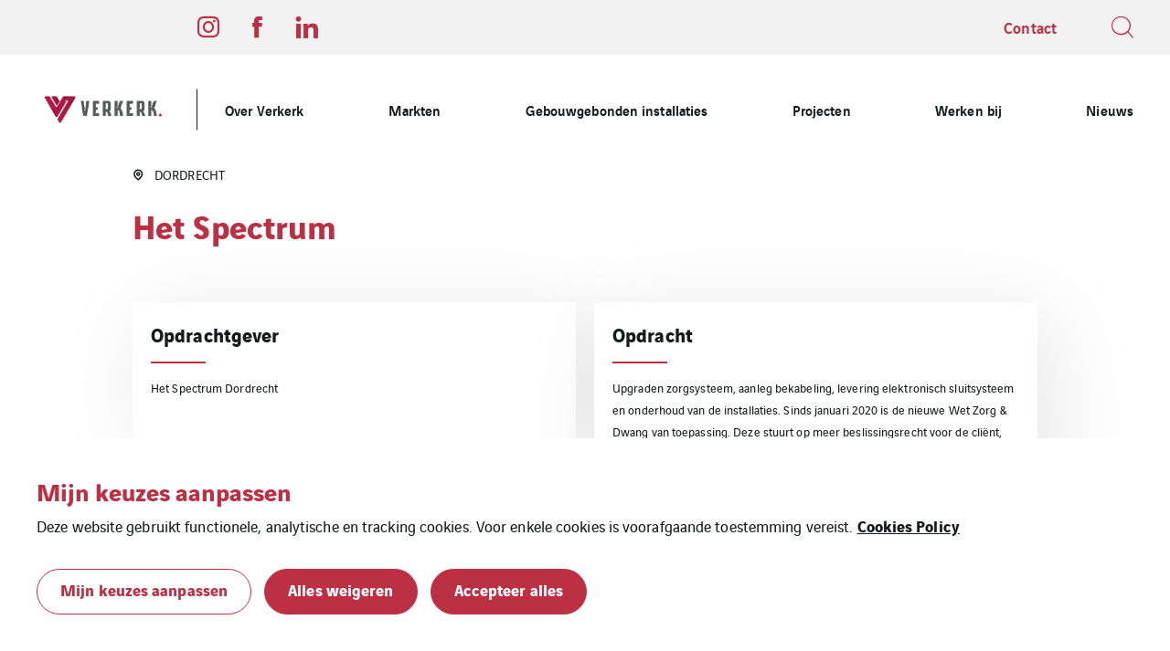

--- FILE ---
content_type: text/html; charset=UTF-8
request_url: https://www.verkerk.com/projecten/968/
body_size: 15757
content:
<!doctype html>

<html
    class="front-end" lang="nl-NL"
    data-theme="expert"
    data-color="light"
    data-typo="lato"
        data-toolbar="true"
            >
<head><style>img.lazy{min-height:1px}</style><link href="https://www.verkerk.com/app/plugins/w3-total-cache/pub/js/lazyload.min.js" as="script">
  <meta charset="utf-8">
  <meta http-equiv="x-ua-compatible" content="ie=edge">
  <meta name="viewport" content="width=device-width, initial-scale=1, shrink-to-fit=no">
  

  
  
  <meta name='robots' content='index, follow, max-image-preview:large, max-snippet:-1, max-video-preview:-1' />

	<!-- This site is optimized with the Yoast SEO plugin v26.1.1 - https://yoast.com/wordpress/plugins/seo/ -->
	<title>Het Spectrum - Verkerk</title>
	<link rel="canonical" href="https://www.verkerk.com/projecten/968/" />
	<meta property="og:locale" content="nl_NL" />
	<meta property="og:type" content="article" />
	<meta property="og:title" content="Het Spectrum - Verkerk" />
	<meta property="og:url" content="https://www.verkerk.com/projecten/968/" />
	<meta property="og:site_name" content="Verkerk" />
	<meta property="article:modified_time" content="2024-09-10T08:43:22+00:00" />
	<meta property="og:image" content="https://www.verkerk.com/app/uploads/sites/363/2024/01/het-spectrum-fotograaf.jpg" />
	<meta property="og:image:width" content="1152" />
	<meta property="og:image:height" content="648" />
	<meta property="og:image:type" content="image/jpeg" />
	<meta name="twitter:card" content="summary_large_image" />
	<meta name="twitter:label1" content="Est. reading time" />
	<meta name="twitter:data1" content="1 minuut" />
	<!-- / Yoast SEO plugin. -->


<style id='classic-theme-styles-inline-css' type='text/css'>
/*! This file is auto-generated */
.wp-block-button__link{color:#fff;background-color:#32373c;border-radius:9999px;box-shadow:none;text-decoration:none;padding:calc(.667em + 2px) calc(1.333em + 2px);font-size:1.125em}.wp-block-file__button{background:#32373c;color:#fff;text-decoration:none}
</style>
<style id='global-styles-inline-css' type='text/css'>
:root{--wp--preset--aspect-ratio--square: 1;--wp--preset--aspect-ratio--4-3: 4/3;--wp--preset--aspect-ratio--3-4: 3/4;--wp--preset--aspect-ratio--3-2: 3/2;--wp--preset--aspect-ratio--2-3: 2/3;--wp--preset--aspect-ratio--16-9: 16/9;--wp--preset--aspect-ratio--9-16: 9/16;--wp--preset--color--black: #000000;--wp--preset--color--cyan-bluish-gray: #abb8c3;--wp--preset--color--white: #ffffff;--wp--preset--color--pale-pink: #f78da7;--wp--preset--color--vivid-red: #cf2e2e;--wp--preset--color--luminous-vivid-orange: #ff6900;--wp--preset--color--luminous-vivid-amber: #fcb900;--wp--preset--color--light-green-cyan: #7bdcb5;--wp--preset--color--vivid-green-cyan: #00d084;--wp--preset--color--pale-cyan-blue: #8ed1fc;--wp--preset--color--vivid-cyan-blue: #0693e3;--wp--preset--color--vivid-purple: #9b51e0;--wp--preset--gradient--vivid-cyan-blue-to-vivid-purple: linear-gradient(135deg,rgba(6,147,227,1) 0%,rgb(155,81,224) 100%);--wp--preset--gradient--light-green-cyan-to-vivid-green-cyan: linear-gradient(135deg,rgb(122,220,180) 0%,rgb(0,208,130) 100%);--wp--preset--gradient--luminous-vivid-amber-to-luminous-vivid-orange: linear-gradient(135deg,rgba(252,185,0,1) 0%,rgba(255,105,0,1) 100%);--wp--preset--gradient--luminous-vivid-orange-to-vivid-red: linear-gradient(135deg,rgba(255,105,0,1) 0%,rgb(207,46,46) 100%);--wp--preset--gradient--very-light-gray-to-cyan-bluish-gray: linear-gradient(135deg,rgb(238,238,238) 0%,rgb(169,184,195) 100%);--wp--preset--gradient--cool-to-warm-spectrum: linear-gradient(135deg,rgb(74,234,220) 0%,rgb(151,120,209) 20%,rgb(207,42,186) 40%,rgb(238,44,130) 60%,rgb(251,105,98) 80%,rgb(254,248,76) 100%);--wp--preset--gradient--blush-light-purple: linear-gradient(135deg,rgb(255,206,236) 0%,rgb(152,150,240) 100%);--wp--preset--gradient--blush-bordeaux: linear-gradient(135deg,rgb(254,205,165) 0%,rgb(254,45,45) 50%,rgb(107,0,62) 100%);--wp--preset--gradient--luminous-dusk: linear-gradient(135deg,rgb(255,203,112) 0%,rgb(199,81,192) 50%,rgb(65,88,208) 100%);--wp--preset--gradient--pale-ocean: linear-gradient(135deg,rgb(255,245,203) 0%,rgb(182,227,212) 50%,rgb(51,167,181) 100%);--wp--preset--gradient--electric-grass: linear-gradient(135deg,rgb(202,248,128) 0%,rgb(113,206,126) 100%);--wp--preset--gradient--midnight: linear-gradient(135deg,rgb(2,3,129) 0%,rgb(40,116,252) 100%);--wp--preset--font-size--small: 13px;--wp--preset--font-size--medium: 20px;--wp--preset--font-size--large: 36px;--wp--preset--font-size--x-large: 42px;--wp--preset--spacing--20: 0.44rem;--wp--preset--spacing--30: 0.67rem;--wp--preset--spacing--40: 1rem;--wp--preset--spacing--50: 1.5rem;--wp--preset--spacing--60: 2.25rem;--wp--preset--spacing--70: 3.38rem;--wp--preset--spacing--80: 5.06rem;--wp--preset--shadow--natural: 6px 6px 9px rgba(0, 0, 0, 0.2);--wp--preset--shadow--deep: 12px 12px 50px rgba(0, 0, 0, 0.4);--wp--preset--shadow--sharp: 6px 6px 0px rgba(0, 0, 0, 0.2);--wp--preset--shadow--outlined: 6px 6px 0px -3px rgba(255, 255, 255, 1), 6px 6px rgba(0, 0, 0, 1);--wp--preset--shadow--crisp: 6px 6px 0px rgba(0, 0, 0, 1);}:where(.is-layout-flex){gap: 0.5em;}:where(.is-layout-grid){gap: 0.5em;}body .is-layout-flex{display: flex;}.is-layout-flex{flex-wrap: wrap;align-items: center;}.is-layout-flex > :is(*, div){margin: 0;}body .is-layout-grid{display: grid;}.is-layout-grid > :is(*, div){margin: 0;}:where(.wp-block-columns.is-layout-flex){gap: 2em;}:where(.wp-block-columns.is-layout-grid){gap: 2em;}:where(.wp-block-post-template.is-layout-flex){gap: 1.25em;}:where(.wp-block-post-template.is-layout-grid){gap: 1.25em;}.has-black-color{color: var(--wp--preset--color--black) !important;}.has-cyan-bluish-gray-color{color: var(--wp--preset--color--cyan-bluish-gray) !important;}.has-white-color{color: var(--wp--preset--color--white) !important;}.has-pale-pink-color{color: var(--wp--preset--color--pale-pink) !important;}.has-vivid-red-color{color: var(--wp--preset--color--vivid-red) !important;}.has-luminous-vivid-orange-color{color: var(--wp--preset--color--luminous-vivid-orange) !important;}.has-luminous-vivid-amber-color{color: var(--wp--preset--color--luminous-vivid-amber) !important;}.has-light-green-cyan-color{color: var(--wp--preset--color--light-green-cyan) !important;}.has-vivid-green-cyan-color{color: var(--wp--preset--color--vivid-green-cyan) !important;}.has-pale-cyan-blue-color{color: var(--wp--preset--color--pale-cyan-blue) !important;}.has-vivid-cyan-blue-color{color: var(--wp--preset--color--vivid-cyan-blue) !important;}.has-vivid-purple-color{color: var(--wp--preset--color--vivid-purple) !important;}.has-black-background-color{background-color: var(--wp--preset--color--black) !important;}.has-cyan-bluish-gray-background-color{background-color: var(--wp--preset--color--cyan-bluish-gray) !important;}.has-white-background-color{background-color: var(--wp--preset--color--white) !important;}.has-pale-pink-background-color{background-color: var(--wp--preset--color--pale-pink) !important;}.has-vivid-red-background-color{background-color: var(--wp--preset--color--vivid-red) !important;}.has-luminous-vivid-orange-background-color{background-color: var(--wp--preset--color--luminous-vivid-orange) !important;}.has-luminous-vivid-amber-background-color{background-color: var(--wp--preset--color--luminous-vivid-amber) !important;}.has-light-green-cyan-background-color{background-color: var(--wp--preset--color--light-green-cyan) !important;}.has-vivid-green-cyan-background-color{background-color: var(--wp--preset--color--vivid-green-cyan) !important;}.has-pale-cyan-blue-background-color{background-color: var(--wp--preset--color--pale-cyan-blue) !important;}.has-vivid-cyan-blue-background-color{background-color: var(--wp--preset--color--vivid-cyan-blue) !important;}.has-vivid-purple-background-color{background-color: var(--wp--preset--color--vivid-purple) !important;}.has-black-border-color{border-color: var(--wp--preset--color--black) !important;}.has-cyan-bluish-gray-border-color{border-color: var(--wp--preset--color--cyan-bluish-gray) !important;}.has-white-border-color{border-color: var(--wp--preset--color--white) !important;}.has-pale-pink-border-color{border-color: var(--wp--preset--color--pale-pink) !important;}.has-vivid-red-border-color{border-color: var(--wp--preset--color--vivid-red) !important;}.has-luminous-vivid-orange-border-color{border-color: var(--wp--preset--color--luminous-vivid-orange) !important;}.has-luminous-vivid-amber-border-color{border-color: var(--wp--preset--color--luminous-vivid-amber) !important;}.has-light-green-cyan-border-color{border-color: var(--wp--preset--color--light-green-cyan) !important;}.has-vivid-green-cyan-border-color{border-color: var(--wp--preset--color--vivid-green-cyan) !important;}.has-pale-cyan-blue-border-color{border-color: var(--wp--preset--color--pale-cyan-blue) !important;}.has-vivid-cyan-blue-border-color{border-color: var(--wp--preset--color--vivid-cyan-blue) !important;}.has-vivid-purple-border-color{border-color: var(--wp--preset--color--vivid-purple) !important;}.has-vivid-cyan-blue-to-vivid-purple-gradient-background{background: var(--wp--preset--gradient--vivid-cyan-blue-to-vivid-purple) !important;}.has-light-green-cyan-to-vivid-green-cyan-gradient-background{background: var(--wp--preset--gradient--light-green-cyan-to-vivid-green-cyan) !important;}.has-luminous-vivid-amber-to-luminous-vivid-orange-gradient-background{background: var(--wp--preset--gradient--luminous-vivid-amber-to-luminous-vivid-orange) !important;}.has-luminous-vivid-orange-to-vivid-red-gradient-background{background: var(--wp--preset--gradient--luminous-vivid-orange-to-vivid-red) !important;}.has-very-light-gray-to-cyan-bluish-gray-gradient-background{background: var(--wp--preset--gradient--very-light-gray-to-cyan-bluish-gray) !important;}.has-cool-to-warm-spectrum-gradient-background{background: var(--wp--preset--gradient--cool-to-warm-spectrum) !important;}.has-blush-light-purple-gradient-background{background: var(--wp--preset--gradient--blush-light-purple) !important;}.has-blush-bordeaux-gradient-background{background: var(--wp--preset--gradient--blush-bordeaux) !important;}.has-luminous-dusk-gradient-background{background: var(--wp--preset--gradient--luminous-dusk) !important;}.has-pale-ocean-gradient-background{background: var(--wp--preset--gradient--pale-ocean) !important;}.has-electric-grass-gradient-background{background: var(--wp--preset--gradient--electric-grass) !important;}.has-midnight-gradient-background{background: var(--wp--preset--gradient--midnight) !important;}.has-small-font-size{font-size: var(--wp--preset--font-size--small) !important;}.has-medium-font-size{font-size: var(--wp--preset--font-size--medium) !important;}.has-large-font-size{font-size: var(--wp--preset--font-size--large) !important;}.has-x-large-font-size{font-size: var(--wp--preset--font-size--x-large) !important;}
:where(.wp-block-post-template.is-layout-flex){gap: 1.25em;}:where(.wp-block-post-template.is-layout-grid){gap: 1.25em;}
:where(.wp-block-columns.is-layout-flex){gap: 2em;}:where(.wp-block-columns.is-layout-grid){gap: 2em;}
:root :where(.wp-block-pullquote){font-size: 1.5em;line-height: 1.6;}
</style>
<link rel='stylesheet' rel='dns-prefetch' async defer='defer' id='cookie-law-info-css' href='https://www.verkerk.com/app/plugins/webtoffee-gdpr-cookie-consent/public/css/cookie-law-info-public.css?ver=2.6.5' type='text/css' media='all' />
<link rel='stylesheet' rel='dns-prefetch' async defer='defer' id='cookie-law-info-gdpr-css' href='https://www.verkerk.com/app/plugins/webtoffee-gdpr-cookie-consent/public/css/cookie-law-info-gdpr.css?ver=2.6.5' type='text/css' media='all' />
<style id='cookie-law-info-gdpr-inline-css' type='text/css'>
.cli-modal-content, .cli-tab-content { background-color: #ffffff; }.cli-privacy-content-text, .cli-modal .cli-modal-dialog, .cli-tab-container p, a.cli-privacy-readmore { color: #000000; }.cli-tab-header { background-color: #f2f2f2; }.cli-tab-header, .cli-tab-header a.cli-nav-link,span.cli-necessary-caption,.cli-switch .cli-slider:after { color: #000000; }.cli-switch .cli-slider:before { background-color: #ffffff; }.cli-switch input:checked + .cli-slider:before { background-color: #ffffff; }.cli-switch .cli-slider { background-color: #e3e1e8; }.cli-switch input:checked + .cli-slider { background-color: #28a745; }.cli-modal-close svg { fill: #000000; }.cli-tab-footer .wt-cli-privacy-accept-all-btn { background-color: #00acad; color: #ffffff}.cli-tab-footer .wt-cli-privacy-accept-btn { background-color: #00acad; color: #ffffff}.cli-tab-header a:before{ border-right: 1px solid #000000; border-bottom: 1px solid #000000; }
</style>
<link rel='stylesheet' rel='dns-prefetch' async defer='defer' id='sage/main.css-css' href='https://www.verkerk.com/app/themes/veentreprise/dist/styles/main_d1b9a60f.css' type='text/css' media='all' />
<script type="text/javascript" src="https://www.verkerk.com/wp-includes/js/jquery/jquery.min.js?ver=3.7.1" id="jquery-core-js"></script>
<script type="text/javascript" src="https://www.verkerk.com/wp-includes/js/jquery/jquery-migrate.min.js?ver=3.4.1" id="jquery-migrate-js"></script>
<script type="text/javascript" id="cookie-law-info-js-extra">
/* <![CDATA[ */
var Cli_Data = {"nn_cookie_ids":[],"non_necessary_cookies":{"cookies-de-mesure-daudience":["Analytische cookies"],"cookies-reseaux-sociaux":["Cookies met betrekking tot sociale media en diensten van derden"]},"cookielist":{"cookies-techniques":{"id":88,"status":true,"priority":0,"title":"Functionele cookies","strict":true,"default_state":false,"ccpa_optout":false,"loadonstart":true},"cookies-de-mesure-daudience":{"id":86,"status":true,"priority":0,"title":"Analytische cookies","strict":false,"default_state":false,"ccpa_optout":false,"loadonstart":false},"cookies-reseaux-sociaux":{"id":90,"status":true,"priority":0,"title":"Cookies met betrekking tot sociale media en diensten van derden","strict":false,"default_state":false,"ccpa_optout":false,"loadonstart":false}},"ajax_url":"https:\/\/www.verkerk.com\/app\/themes\/veentreprise\/app\/ajax-handler.php","current_lang":"nl","security":"f811e11fd9","eu_countries":["GB"],"geoIP":"disabled","use_custom_geolocation_api":"","custom_geolocation_api":"https:\/\/geoip.cookieyes.com\/geoip\/checker\/result.php","consentVersion":"1","strictlyEnabled":["necessary","obligatoire","cookies-techniques"],"cookieDomain":"","privacy_length":"250","ccpaEnabled":"","ccpaRegionBased":"","ccpaBarEnabled":"","ccpaType":"gdpr","triggerDomRefresh":"","secure_cookies":""};
var log_object = {"ajax_url":"https:\/\/www.verkerk.com\/app\/themes\/veentreprise\/app\/ajax-handler.php"};
/* ]]> */
</script>
<script type="text/javascript" src="https://www.verkerk.com/app/plugins/webtoffee-gdpr-cookie-consent/public/js/cookie-law-info-public.js?ver=2.6.5" id="cookie-law-info-js"></script>
<link rel="https://api.w.org/" href="https://www.verkerk.com/wp-json/" /><link rel="alternate" title="JSON" type="application/json" href="https://www.verkerk.com/wp-json/wp/v2/reference/968" /><link rel='shortlink' href='https://www.verkerk.com/?p=968' />
<link rel="alternate" title="oEmbed (JSON)" type="application/json+oembed" href="https://www.verkerk.com/wp-json/oembed/1.0/embed?url=https%3A%2F%2Fwww.verkerk.com%2Fprojecten%2F968%2F" />
<link rel="alternate" title="oEmbed (XML)" type="text/xml+oembed" href="https://www.verkerk.com/wp-json/oembed/1.0/embed?url=https%3A%2F%2Fwww.verkerk.com%2Fprojecten%2F968%2F&#038;format=xml" />
<script>jQuery(document).ready(function(){jQuery('.cli-modal-footer .cli-tab-footer.wt-cli-privacy-overview-actions').prepend('<a id="wt-cli-accept-all-btn" tabindex="0" role="button" data-cli_action="accept_all" class="wt-cli-element wt-cli-accept-all-btn cookie_action_close_header cli_action_button cli-btn wt-cli-privacy-btn">Accepteer alles</a>');});</script><script>jQuery(document).ready(function(){jQuery('.cli-modal-footer .cli-tab-footer.wt-cli-privacy-overview-actions').prepend('<a id="wt-cli-reject-btn" tabindex="0" role="button" class="wt-cli-element cookie_action_close_header_reject cli_action_button cli-btn wt-cli-privacy-btn" data-cli_action="reject">Alles weigeren</a>');});</script>            <script>
                window.ajaxurl = 'https://www.verkerk.com/app/themes/veentreprise/app/ajax-handler.php';
            </script>
            <!-- Matomo -->
<script type="text/plain" data-cli-class="cli-blocker-script"  data-cli-category="cookies-techniques" data-cli-script-type="cookies-techniques" data-cli-block="false" data-cli-block-if-ccpa-optout="false" data-cli-element-position="head">
  var _paq = window._paq = window._paq || [];
  /* tracker methods like "setCustomDimension" should be called before "trackPageView" */
  _paq.push(['trackPageView']);
  _paq.push(['enableLinkTracking']);
  (function() {
    var u="//matomo-com.vinci-energies.net/";
    _paq.push(['setTrackerUrl', u+'matomo.php']);
    _paq.push(['setSiteId', '485']);
    var d=document, g=d.createElement('script'), s=d.getElementsByTagName('script')[0];
    g.async=true; g.src=u+'matomo.js'; s.parentNode.insertBefore(g,s);
  })();
</script>
<!-- End Matomo Code -->
<!-- Google tag (gtag.js) --> <script type="text/plain" data-cli-class="cli-blocker-script"  data-cli-category="cookies-de-mesure-daudience" data-cli-script-type="cookies-de-mesure-daudience" data-cli-block="true" data-cli-block-if-ccpa-optout="false" data-cli-element-position="head" async src=https://www.googletagmanager.com/gtag/js?id=G-L0SWSJCKGJ></script> <script type="text/plain" data-cli-class="cli-blocker-script"  data-cli-category="cookies-de-mesure-daudience" data-cli-script-type="cookies-de-mesure-daudience" data-cli-block="true" data-cli-block-if-ccpa-optout="false" data-cli-element-position="head"> window.dataLayer = window.dataLayer || []; function gtag(){dataLayer.push(arguments);} gtag('js', new Date()); gtag('config', 'G-L0SWSJCKGJ'); </script><link rel="icon" href="https://www.verkerk.com/app/uploads/sites/363/2023/10/cropped-Verkerk-Logo-horizontaal-grijs-woordmerk-FC-mini-32x32.png" sizes="32x32" />
<link rel="icon" href="https://www.verkerk.com/app/uploads/sites/363/2023/10/cropped-Verkerk-Logo-horizontaal-grijs-woordmerk-FC-mini-192x192.png" sizes="192x192" />
<link rel="apple-touch-icon" href="https://www.verkerk.com/app/uploads/sites/363/2023/10/cropped-Verkerk-Logo-horizontaal-grijs-woordmerk-FC-mini-180x180.png" />
<meta name="msapplication-TileImage" content="https://www.verkerk.com/app/uploads/sites/363/2023/10/cropped-Verkerk-Logo-horizontaal-grijs-woordmerk-FC-mini-270x270.png" />

  <script>
    window.addEventListener('LazyLoad::Initialized', function (e) {
      var lazyLoadInstance = e.detail.instance;

      lazyLoadInstance._settings.callback_loaded = function (el) {
        el.style.display = 'none';
        el.offsetHeight;
        el.style.display = '';
      };
    }, false);
  </script>
</head>

<body class="wp-singular reference-template-default single single-reference postid-968 wp-theme-veentrepriseresources 968 app-data index-data singular-data single-data single-reference-data single-reference-968-data">

    <style>
        :root {
            --primary: #bd2f43;
            --secondary: #0a0002;
            --tertiary: #0a0002;
            --primary-set: #ffffff;
            --secondary-set: #ffffff;
            --tertiary-set: #ffffff;
        }

            .footer-copyright {
        max-width: 200px;
    }

    </style>


    <div class="page-loader js-page-loader"
    style="position: fixed; top: 0; left: 0; width: 100%; height: 100%; z-index: 99999; background-color: #f2f2f2;">
            
        <img class="main-logo" src="https://www.verkerk.com/app/uploads/sites/363/2023/10/Verkerk-Logo-horizontaal-grijs-woordmerk-FC.png" alt="" width="1790" height="529"
                style="position: absolute; top: 50%; left: 50%; transform: translate(-50%, -50%); width: 50%; max-width: 240px;">
    </div>

    
    <div class="main-wrap" role="document">

        <header class="header">

    <div class="header-holder">

                    <div class="header-toolbar">
                <div class="container">
                    <div class="header-toolbar-inner" data-padding-left="#header-logo">

                                                    <div class=header-toobal-socials>
    
    <ul class="social-list">
                    <li class="social-item">
                <a class="social-link minimal-link" href="https://www.instagram.com/verkerk_groep/" target="_blank">
                    <span class="icon icon-instagram"></span>
                </a>
            </li>
                    <li class="social-item">
                <a class="social-link minimal-link" href="https://www.facebook.com/verkerkgroep/?locale=nl_NL" target="_blank">
                    <span class="icon icon-facebook"></span>
                </a>
            </li>
                    <li class="social-item">
                <a class="social-link minimal-link" href="https://nl.linkedin.com/company/verkerk" target="_blank">
                    <span class="icon icon-linkedin"></span>
                </a>
            </li>
            </ul>

            </div>
    
                        
                        <div class="header-toolbar-nav">
                                                            <div class="header-toolbar-menu"><ul id="menu-top-header-menu-nl" class="nav"><li id="menu-item-5533" class="menu-item menu-item-type-post_type menu-item-object-page menu-item-5533"><a href="https://www.verkerk.com/contact/">Contact</a></li>
</ul></div>
                            
                            <div class="header-elements">
  
      
    <button class="search link js-header-form" data-action="show" data-form="#header-search">
      <i class="icon-search"></i>
    </button>
  </div>

                        </div>
                    </div>
                </div>
            </div>
        
        <div class="header-inner">
            <div class="header-background"></div>
            <div class="header-main">
                <div class="container">
                    <div class="header-row">
                        <div class="header-col">

                            <div id="header-logo" class="header-logo">

                                                                    <a class="logo-link" href="https://www.verkerk.com/">
                                        
                                        <img class="main-logo" src="https://www.verkerk.com/app/uploads/sites/363/2023/10/Verkerk-Logo-horizontaal-grijs-woordmerk-FC.png"
                                        alt="" width="1790" height="529" style="width: 1790px; height: 529px;">
                                    </a>
                                                            </div>
                            <div class="header-navigation">
                                
                                <div class="header-menu-desktop">
                                                                            <div class="header-mega-menu-background"></div>
                                                                        
                                    
                                    
                                                                            
                                                                                    <div class="menu-main-menu-nl-container"><ul id="menu" class="nav"><li id="menu-item-389" class="menu-item menu-item-type-post_type menu-item-object-page menu-item-has-children menu-item-389"><a href="https://www.verkerk.com/over-verkerk/">Over Verkerk</a>          <div class="sub-menu mega-menu">
            <div class="container">
              <h3 class="sub-menu__title menu-item">
  <a href="https://www.verkerk.com/over-verkerk/" class="menu-item-link">  Over Verkerk
  </a></h3>








              <ul class="sub-menu__lvl-2">	<li id="menu-item-391" class="menu-item menu-item-type-post_type menu-item-object-page menu-item-391"><a href="https://www.verkerk.com/over-verkerk/ons-verhaal/">Ons verhaal</a></li>
	<li id="menu-item-392" class="menu-item menu-item-type-post_type menu-item-object-page menu-item-392"><a href="https://www.verkerk.com/over-verkerk/organisatie/">Organisatie</a></li>
	<li id="menu-item-384" class="menu-item menu-item-type-post_type menu-item-object-page menu-item-has-children menu-item-384"><a href="https://www.verkerk.com/over-verkerk/onze-themas/">Onze thema’s</a>
	<ul class="sub-menu">
		<li id="menu-item-387" class="menu-item menu-item-type-post_type menu-item-object-page menu-item-387"><a href="https://www.verkerk.com/over-verkerk/onze-themas/vernieuwen/">Vernieuwen</a></li>
		<li id="menu-item-388" class="menu-item menu-item-type-post_type menu-item-object-page menu-item-388"><a href="https://www.verkerk.com/over-verkerk/onze-themas/versnellen/">Versnellen</a></li>
		<li id="menu-item-386" class="menu-item menu-item-type-post_type menu-item-object-page menu-item-386"><a href="https://www.verkerk.com/over-verkerk/onze-themas/verduurzamen/">Verduurzamen</a></li>
		<li id="menu-item-385" class="menu-item menu-item-type-post_type menu-item-object-page menu-item-385"><a href="https://www.verkerk.com/over-verkerk/onze-themas/veilig-werken/">Veilig werken</a></li>
	</ul>
</li>
	<li id="menu-item-390" class="menu-item menu-item-type-post_type menu-item-object-page menu-item-390"><a href="https://www.verkerk.com/over-verkerk/leverings-en-algemene-inkoopvoorwaarden/">Leverings- en algemene inkoopvoorwaarden</a></li>
	<li id="menu-item-394" class="menu-item menu-item-type-post_type menu-item-object-page menu-item-394"><a href="https://www.verkerk.com/over-verkerk/vinci-energies-verkerk/">VINCI Energies & Verkerk</a></li>
</ul><ul class="sub-menu__lvl-3"></ul>
<ul class="sub-menu__lvl-4"></ul>
</div></div></li>
<li id="menu-item-372" class="menu-item menu-item-type-post_type menu-item-object-page menu-item-has-children menu-item-372"><a href="https://www.verkerk.com/markten/">Markten</a>          <div class="sub-menu mega-menu">
            <div class="container">
              <h3 class="sub-menu__title menu-item">
  <a href="https://www.verkerk.com/markten/" class="menu-item-link">  Markten
  </a></h3>








              <ul class="sub-menu__lvl-2">	<li id="menu-item-373" class="menu-item menu-item-type-post_type menu-item-object-page menu-item-373"><a href="https://www.verkerk.com/markten/energie-infra/">Energie-infra</a></li>
	<li id="menu-item-374" class="menu-item menu-item-type-post_type menu-item-object-page menu-item-374"><a href="https://www.verkerk.com/markten/industrie/">Industrie</a></li>
	<li id="menu-item-375" class="menu-item menu-item-type-post_type menu-item-object-page menu-item-375"><a href="https://www.verkerk.com/markten/vastgoed/">Vastgoed</a></li>
	<li id="menu-item-473" class="menu-item menu-item-type-post_type menu-item-object-page menu-item-473"><a href="https://www.verkerk.com/markten/gezondheidszorg/">Gezondheidszorg</a></li>
</ul><ul class="sub-menu__lvl-3"></ul>
<ul class="sub-menu__lvl-4"></ul>
</div></div></li>
<li id="menu-item-376" class="menu-item menu-item-type-post_type menu-item-object-page menu-item-has-children menu-item-376"><a href="https://www.verkerk.com/gebouwgebonden-installaties/">Gebouwgebonden installaties</a>          <div class="sub-menu mega-menu">
            <div class="container">
              <h3 class="sub-menu__title menu-item">
  <a href="https://www.verkerk.com/gebouwgebonden-installaties/" class="menu-item-link">  Gebouwgebonden installaties
  </a></h3>








              <ul class="sub-menu__lvl-2">	<li id="menu-item-379" class="menu-item menu-item-type-post_type menu-item-object-page menu-item-has-children menu-item-379"><a href="https://www.verkerk.com/gebouwgebonden-installaties/elektrotechniek/">Elektrotechniek</a>
	<ul class="sub-menu">
		<li id="menu-item-905" class="menu-item menu-item-type-post_type menu-item-object-page menu-item-905"><a href="https://www.verkerk.com/gebouwgebonden-installaties/elektrotechniek/licht-en-krachtinstallaties/">Licht- en krachtinstallaties</a></li>
		<li id="menu-item-906" class="menu-item menu-item-type-post_type menu-item-object-page menu-item-906"><a href="https://www.verkerk.com/gebouwgebonden-installaties/elektrotechniek/communicatie-systemen/">Communicatie systemen</a></li>
		<li id="menu-item-907" class="menu-item menu-item-type-post_type menu-item-object-page menu-item-907"><a href="https://www.verkerk.com/gebouwgebonden-installaties/elektrotechniek/datanetwerken/">Datanetwerken</a></li>
		<li id="menu-item-902" class="menu-item menu-item-type-post_type menu-item-object-page menu-item-902"><a href="https://www.verkerk.com/gebouwgebonden-installaties/elektrotechniek/energiebeheersing/">Energiebeheersing</a></li>
		<li id="menu-item-903" class="menu-item menu-item-type-post_type menu-item-object-page menu-item-903"><a href="https://www.verkerk.com/gebouwgebonden-installaties/elektrotechniek/domotica/">Domotica</a></li>
		<li id="menu-item-904" class="menu-item menu-item-type-post_type menu-item-object-page menu-item-904"><a href="https://www.verkerk.com/gebouwgebonden-installaties/elektrotechniek/gebouwbeheersystemen/">Gebouwbeheersystemen</a></li>
	</ul>
</li>
	<li id="menu-item-383" class="menu-item menu-item-type-post_type menu-item-object-page menu-item-has-children menu-item-383"><a href="https://www.verkerk.com/gebouwgebonden-installaties/werktuigbouwkunde/">Werktuigbouwkunde</a>
	<ul class="sub-menu">
		<li id="menu-item-911" class="menu-item menu-item-type-post_type menu-item-object-page menu-item-911"><a href="https://www.verkerk.com/gebouwgebonden-installaties/werktuigbouwkunde/hvac-installaties/">HVAC installaties</a></li>
		<li id="menu-item-910" class="menu-item menu-item-type-post_type menu-item-object-page menu-item-910"><a href="https://www.verkerk.com/gebouwgebonden-installaties/werktuigbouwkunde/gebouwbeheersystemen/">Gebouwbeheersystemen</a></li>
		<li id="menu-item-909" class="menu-item menu-item-type-post_type menu-item-object-page menu-item-909"><a href="https://www.verkerk.com/gebouwgebonden-installaties/werktuigbouwkunde/warmte-en-koude-opslaginstallaties-wko/">Warmte- en koude opslaginstallaties (WKO)</a></li>
		<li id="menu-item-908" class="menu-item menu-item-type-post_type menu-item-object-page menu-item-908"><a href="https://www.verkerk.com/gebouwgebonden-installaties/werktuigbouwkunde/slimme-technieken/">Slimme technieken</a></li>
	</ul>
</li>
	<li id="menu-item-377" class="menu-item menu-item-type-post_type menu-item-object-page menu-item-has-children menu-item-377"><a href="https://www.verkerk.com/gebouwgebonden-installaties/beveiliging/">Beveiliging</a>
	<ul class="sub-menu">
		<li id="menu-item-847" class="menu-item menu-item-type-post_type menu-item-object-page menu-item-847"><a href="https://www.verkerk.com/gebouwgebonden-installaties/beveiliging/inbraakbeveiliging/">Inbraakbeveiliging</a></li>
		<li id="menu-item-848" class="menu-item menu-item-type-post_type menu-item-object-page menu-item-848"><a href="https://www.verkerk.com/gebouwgebonden-installaties/beveiliging/toegangscontrole/">Toegangscontrole</a></li>
		<li id="menu-item-915" class="menu-item menu-item-type-post_type menu-item-object-page menu-item-915"><a href="https://www.verkerk.com/gebouwgebonden-installaties/beveiliging/slimme-beveiligingssystemen/">Slimme beveiligingssystemen</a></li>
		<li id="menu-item-914" class="menu-item menu-item-type-post_type menu-item-object-page menu-item-914"><a href="https://www.verkerk.com/gebouwgebonden-installaties/beveiliging/brandbeveiliging/">Brandbeveiliging</a></li>
		<li id="menu-item-913" class="menu-item menu-item-type-post_type menu-item-object-page menu-item-913"><a href="https://www.verkerk.com/gebouwgebonden-installaties/beveiliging/camera-en-buitenbeveiliging/">Camera- en buitenbeveiliging</a></li>
		<li id="menu-item-912" class="menu-item menu-item-type-post_type menu-item-object-page menu-item-912"><a href="https://www.verkerk.com/gebouwgebonden-installaties/beveiliging/service-en-onderhoud-beveiligingsinstallaties/">Service en onderhoud beveiligingsinstallaties</a></li>
	</ul>
</li>
	<li id="menu-item-378" class="menu-item menu-item-type-post_type menu-item-object-page menu-item-has-children menu-item-378"><a href="https://www.verkerk.com/gebouwgebonden-installaties/duurzame-energie/">Duurzame energie</a>
	<ul class="sub-menu">
		<li id="menu-item-919" class="menu-item menu-item-type-post_type menu-item-object-page menu-item-919"><a href="https://www.verkerk.com/gebouwgebonden-installaties/duurzame-energie/laadpalen/">Laadpalen</a></li>
		<li id="menu-item-918" class="menu-item menu-item-type-post_type menu-item-object-page menu-item-918"><a href="https://www.verkerk.com/gebouwgebonden-installaties/duurzame-energie/energietransitie-advisering/">Energietransitie advisering</a></li>
		<li id="menu-item-917" class="menu-item menu-item-type-post_type menu-item-object-page menu-item-917"><a href="https://www.verkerk.com/gebouwgebonden-installaties/duurzame-energie/energielabel-check/">Energielabel check</a></li>
		<li id="menu-item-916" class="menu-item menu-item-type-post_type menu-item-object-page menu-item-916"><a href="https://www.verkerk.com/gebouwgebonden-installaties/duurzame-energie/energiemonitoring/">Energiemonitoring</a></li>
	</ul>
</li>
	<li id="menu-item-380" class="menu-item menu-item-type-post_type menu-item-object-page menu-item-has-children menu-item-380"><a href="https://www.verkerk.com/gebouwgebonden-installaties/inspecties/">Inspecties</a>
	<ul class="sub-menu">
		<li id="menu-item-926" class="menu-item menu-item-type-post_type menu-item-object-page menu-item-926"><a href="https://www.verkerk.com/gebouwgebonden-installaties/inspecties/installatieverantwoordelijke-advies-en-ondersteuning/">Installatieverantwoordelijke advies en ondersteuning</a></li>
		<li id="menu-item-925" class="menu-item menu-item-type-post_type menu-item-object-page menu-item-925"><a href="https://www.verkerk.com/gebouwgebonden-installaties/inspecties/thermografie/">Thermografie</a></li>
		<li id="menu-item-924" class="menu-item menu-item-type-post_type menu-item-object-page menu-item-924"><a href="https://www.verkerk.com/gebouwgebonden-installaties/inspecties/nen3140/">NEN3140</a></li>
		<li id="menu-item-923" class="menu-item menu-item-type-post_type menu-item-object-page menu-item-923"><a href="https://www.verkerk.com/gebouwgebonden-installaties/inspecties/nen2767/">NEN2767</a></li>
		<li id="menu-item-922" class="menu-item menu-item-type-post_type menu-item-object-page menu-item-922"><a href="https://www.verkerk.com/gebouwgebonden-installaties/inspecties/netspanningsanalyse/">Netspanningsanalyse</a></li>
		<li id="menu-item-921" class="menu-item menu-item-type-post_type menu-item-object-page menu-item-921"><a href="https://www.verkerk.com/gebouwgebonden-installaties/inspecties/scios-wetgeving/">SCIOS wetgeving</a></li>
		<li id="menu-item-920" class="menu-item menu-item-type-post_type menu-item-object-page menu-item-920"><a href="https://www.verkerk.com/gebouwgebonden-installaties/inspecties/atex-inspectie/">ATEX inspectie</a></li>
	</ul>
</li>
	<li id="menu-item-382" class="menu-item menu-item-type-post_type menu-item-object-page menu-item-has-children menu-item-382"><a href="https://www.verkerk.com/gebouwgebonden-installaties/technisch-beheer/">Technisch beheer</a>
	<ul class="sub-menu">
		<li id="menu-item-931" class="menu-item menu-item-type-post_type menu-item-object-page menu-item-931"><a href="https://www.verkerk.com/gebouwgebonden-installaties/technisch-beheer/24-uurs-servicedienst/">24-uurs servicedienst</a></li>
		<li id="menu-item-930" class="menu-item menu-item-type-post_type menu-item-object-page menu-item-930"><a href="https://www.verkerk.com/gebouwgebonden-installaties/technisch-beheer/onderhoud-w-installaties/">Onderhoud W-installaties</a></li>
		<li id="menu-item-929" class="menu-item menu-item-type-post_type menu-item-object-page menu-item-929"><a href="https://www.verkerk.com/gebouwgebonden-installaties/technisch-beheer/gebouwbeheersystemen-werktuigbouwkunde/">Gebouwbeheersystemen werktuigbouwkunde</a></li>
		<li id="menu-item-928" class="menu-item menu-item-type-post_type menu-item-object-page menu-item-928"><a href="https://www.verkerk.com/gebouwgebonden-installaties/technisch-beheer/onderhoud-e-installaties/">Onderhoud E-installaties</a></li>
		<li id="menu-item-933" class="menu-item menu-item-type-post_type menu-item-object-page menu-item-933"><a href="https://www.verkerk.com/gebouwgebonden-installaties/technisch-beheer/gebouwbeheersystemen-elektrotechniek/">Gebouwbeheersystemen elektrotechniek</a></li>
		<li id="menu-item-2574" class="menu-item menu-item-type-post_type menu-item-object-page menu-item-2574"><a href="https://www.verkerk.com/gebouwgebonden-installaties/technisch-beheer/dmjop/">DMJOP</a></li>
	</ul>
</li>
	<li id="menu-item-381" class="menu-item menu-item-type-post_type menu-item-object-page menu-item-has-children menu-item-381"><a href="https://www.verkerk.com/gebouwgebonden-installaties/paneelbouw/">Paneelbouw</a>
	<ul class="sub-menu">
		<li id="menu-item-935" class="menu-item menu-item-type-post_type menu-item-object-page menu-item-935"><a href="https://www.verkerk.com/gebouwgebonden-installaties/paneelbouw/besturingspanelen/">Besturingspanelen</a></li>
		<li id="menu-item-934" class="menu-item menu-item-type-post_type menu-item-object-page menu-item-934"><a href="https://www.verkerk.com/gebouwgebonden-installaties/paneelbouw/verdeelinrichtingen/">Verdeelinrichtingen</a></li>
	</ul>
</li>
</ul><ul class="sub-menu__lvl-3"></ul>
<ul class="sub-menu__lvl-4"></ul>
</div></div></li>
<li id="menu-item-366" class="menu-item menu-item-type-post_type_archive menu-item-object-reference menu-item-366"><a href="https://www.verkerk.com/projecten/">Projecten</a></li>
<li id="menu-item-396" class="menu-item menu-item-type-post_type menu-item-object-page menu-item-has-children menu-item-396"><a href="https://www.verkerk.com/werken-bij/">Werken bij</a>          <div class="sub-menu mega-menu">
            <div class="container">
              <h3 class="sub-menu__title menu-item">
  <a href="https://www.verkerk.com/werken-bij/" class="menu-item-link">  Werken bij
  </a></h3>








              <ul class="sub-menu__lvl-2">	<li id="menu-item-3527" class="menu-item menu-item-type-custom menu-item-object-custom menu-item-3527"><a href="https://www.verkerk.com/job-offers/">Vacatures</a></li>
	<li id="menu-item-4640" class="menu-item menu-item-type-post_type menu-item-object-page menu-item-4640"><a href="https://www.verkerk.com/werken-bij/verhalen-van-collegas/">Verhalen van collega’s</a></li>
	<li id="menu-item-399" class="menu-item menu-item-type-post_type menu-item-object-page menu-item-399"><a href="https://www.verkerk.com/werken-bij/verkerk-als-werkgever/">Verkerk als werkgever</a></li>
	<li id="menu-item-400" class="menu-item menu-item-type-post_type menu-item-object-page menu-item-400"><a href="https://www.verkerk.com/werken-bij/verkerk-training-center/">Verkerk Training Center</a></li>
	<li id="menu-item-397" class="menu-item menu-item-type-post_type menu-item-object-page menu-item-397"><a href="https://www.verkerk.com/werken-bij/stage-afstuderen/">Stage & afstuderen</a></li>
</ul><ul class="sub-menu__lvl-3"></ul>
<ul class="sub-menu__lvl-4"></ul>
</div></div></li>
<li id="menu-item-4646" class="menu-item menu-item-type-post_type menu-item-object-page menu-item-4646"><a href="https://www.verkerk.com/nieuws/">Nieuws</a></li>
</ul></div>
                                                                             
                                                                    </div>
                                                                    <div class="header-menu-mobile">
                                        
                                        
                                                                                                                                    <div class="header-menu-mobile__top"><ul id="menu-main-menu-nl" class="nav"><li class="menu-item menu-item-type-post_type menu-item-object-page menu-item-has-children menu-item-389"><a href="https://www.verkerk.com/over-verkerk/">Over Verkerk</a>
<ul class="sub-menu">
	<li class="menu-item menu-item-type-post_type menu-item-object-page menu-item-391"><a href="https://www.verkerk.com/over-verkerk/ons-verhaal/">Ons verhaal</a></li>
	<li class="menu-item menu-item-type-post_type menu-item-object-page menu-item-392"><a href="https://www.verkerk.com/over-verkerk/organisatie/">Organisatie</a></li>
	<li class="menu-item menu-item-type-post_type menu-item-object-page menu-item-has-children menu-item-384"><a href="https://www.verkerk.com/over-verkerk/onze-themas/">Onze thema’s</a>
	<ul class="sub-menu">
		<li class="menu-item menu-item-type-post_type menu-item-object-page menu-item-387"><a href="https://www.verkerk.com/over-verkerk/onze-themas/vernieuwen/">Vernieuwen</a></li>
		<li class="menu-item menu-item-type-post_type menu-item-object-page menu-item-388"><a href="https://www.verkerk.com/over-verkerk/onze-themas/versnellen/">Versnellen</a></li>
		<li class="menu-item menu-item-type-post_type menu-item-object-page menu-item-386"><a href="https://www.verkerk.com/over-verkerk/onze-themas/verduurzamen/">Verduurzamen</a></li>
		<li class="menu-item menu-item-type-post_type menu-item-object-page menu-item-385"><a href="https://www.verkerk.com/over-verkerk/onze-themas/veilig-werken/">Veilig werken</a></li>
	</ul>
</li>
	<li class="menu-item menu-item-type-post_type menu-item-object-page menu-item-390"><a href="https://www.verkerk.com/over-verkerk/leverings-en-algemene-inkoopvoorwaarden/">Leverings- en algemene inkoopvoorwaarden</a></li>
	<li class="menu-item menu-item-type-post_type menu-item-object-page menu-item-394"><a href="https://www.verkerk.com/over-verkerk/vinci-energies-verkerk/">VINCI Energies & Verkerk</a></li>
</ul>
</li>
<li class="menu-item menu-item-type-post_type menu-item-object-page menu-item-has-children menu-item-372"><a href="https://www.verkerk.com/markten/">Markten</a>
<ul class="sub-menu">
	<li class="menu-item menu-item-type-post_type menu-item-object-page menu-item-373"><a href="https://www.verkerk.com/markten/energie-infra/">Energie-infra</a></li>
	<li class="menu-item menu-item-type-post_type menu-item-object-page menu-item-374"><a href="https://www.verkerk.com/markten/industrie/">Industrie</a></li>
	<li class="menu-item menu-item-type-post_type menu-item-object-page menu-item-375"><a href="https://www.verkerk.com/markten/vastgoed/">Vastgoed</a></li>
	<li class="menu-item menu-item-type-post_type menu-item-object-page menu-item-473"><a href="https://www.verkerk.com/markten/gezondheidszorg/">Gezondheidszorg</a></li>
</ul>
</li>
<li class="menu-item menu-item-type-post_type menu-item-object-page menu-item-has-children menu-item-376"><a href="https://www.verkerk.com/gebouwgebonden-installaties/">Gebouwgebonden installaties</a>
<ul class="sub-menu">
	<li class="menu-item menu-item-type-post_type menu-item-object-page menu-item-has-children menu-item-379"><a href="https://www.verkerk.com/gebouwgebonden-installaties/elektrotechniek/">Elektrotechniek</a>
	<ul class="sub-menu">
		<li class="menu-item menu-item-type-post_type menu-item-object-page menu-item-905"><a href="https://www.verkerk.com/gebouwgebonden-installaties/elektrotechniek/licht-en-krachtinstallaties/">Licht- en krachtinstallaties</a></li>
		<li class="menu-item menu-item-type-post_type menu-item-object-page menu-item-906"><a href="https://www.verkerk.com/gebouwgebonden-installaties/elektrotechniek/communicatie-systemen/">Communicatie systemen</a></li>
		<li class="menu-item menu-item-type-post_type menu-item-object-page menu-item-907"><a href="https://www.verkerk.com/gebouwgebonden-installaties/elektrotechniek/datanetwerken/">Datanetwerken</a></li>
		<li class="menu-item menu-item-type-post_type menu-item-object-page menu-item-902"><a href="https://www.verkerk.com/gebouwgebonden-installaties/elektrotechniek/energiebeheersing/">Energiebeheersing</a></li>
		<li class="menu-item menu-item-type-post_type menu-item-object-page menu-item-903"><a href="https://www.verkerk.com/gebouwgebonden-installaties/elektrotechniek/domotica/">Domotica</a></li>
		<li class="menu-item menu-item-type-post_type menu-item-object-page menu-item-904"><a href="https://www.verkerk.com/gebouwgebonden-installaties/elektrotechniek/gebouwbeheersystemen/">Gebouwbeheersystemen</a></li>
	</ul>
</li>
	<li class="menu-item menu-item-type-post_type menu-item-object-page menu-item-has-children menu-item-383"><a href="https://www.verkerk.com/gebouwgebonden-installaties/werktuigbouwkunde/">Werktuigbouwkunde</a>
	<ul class="sub-menu">
		<li class="menu-item menu-item-type-post_type menu-item-object-page menu-item-911"><a href="https://www.verkerk.com/gebouwgebonden-installaties/werktuigbouwkunde/hvac-installaties/">HVAC installaties</a></li>
		<li class="menu-item menu-item-type-post_type menu-item-object-page menu-item-910"><a href="https://www.verkerk.com/gebouwgebonden-installaties/werktuigbouwkunde/gebouwbeheersystemen/">Gebouwbeheersystemen</a></li>
		<li class="menu-item menu-item-type-post_type menu-item-object-page menu-item-909"><a href="https://www.verkerk.com/gebouwgebonden-installaties/werktuigbouwkunde/warmte-en-koude-opslaginstallaties-wko/">Warmte- en koude opslaginstallaties (WKO)</a></li>
		<li class="menu-item menu-item-type-post_type menu-item-object-page menu-item-908"><a href="https://www.verkerk.com/gebouwgebonden-installaties/werktuigbouwkunde/slimme-technieken/">Slimme technieken</a></li>
	</ul>
</li>
	<li class="menu-item menu-item-type-post_type menu-item-object-page menu-item-has-children menu-item-377"><a href="https://www.verkerk.com/gebouwgebonden-installaties/beveiliging/">Beveiliging</a>
	<ul class="sub-menu">
		<li class="menu-item menu-item-type-post_type menu-item-object-page menu-item-847"><a href="https://www.verkerk.com/gebouwgebonden-installaties/beveiliging/inbraakbeveiliging/">Inbraakbeveiliging</a></li>
		<li class="menu-item menu-item-type-post_type menu-item-object-page menu-item-848"><a href="https://www.verkerk.com/gebouwgebonden-installaties/beveiliging/toegangscontrole/">Toegangscontrole</a></li>
		<li class="menu-item menu-item-type-post_type menu-item-object-page menu-item-915"><a href="https://www.verkerk.com/gebouwgebonden-installaties/beveiliging/slimme-beveiligingssystemen/">Slimme beveiligingssystemen</a></li>
		<li class="menu-item menu-item-type-post_type menu-item-object-page menu-item-914"><a href="https://www.verkerk.com/gebouwgebonden-installaties/beveiliging/brandbeveiliging/">Brandbeveiliging</a></li>
		<li class="menu-item menu-item-type-post_type menu-item-object-page menu-item-913"><a href="https://www.verkerk.com/gebouwgebonden-installaties/beveiliging/camera-en-buitenbeveiliging/">Camera- en buitenbeveiliging</a></li>
		<li class="menu-item menu-item-type-post_type menu-item-object-page menu-item-912"><a href="https://www.verkerk.com/gebouwgebonden-installaties/beveiliging/service-en-onderhoud-beveiligingsinstallaties/">Service en onderhoud beveiligingsinstallaties</a></li>
	</ul>
</li>
	<li class="menu-item menu-item-type-post_type menu-item-object-page menu-item-has-children menu-item-378"><a href="https://www.verkerk.com/gebouwgebonden-installaties/duurzame-energie/">Duurzame energie</a>
	<ul class="sub-menu">
		<li class="menu-item menu-item-type-post_type menu-item-object-page menu-item-919"><a href="https://www.verkerk.com/gebouwgebonden-installaties/duurzame-energie/laadpalen/">Laadpalen</a></li>
		<li class="menu-item menu-item-type-post_type menu-item-object-page menu-item-918"><a href="https://www.verkerk.com/gebouwgebonden-installaties/duurzame-energie/energietransitie-advisering/">Energietransitie advisering</a></li>
		<li class="menu-item menu-item-type-post_type menu-item-object-page menu-item-917"><a href="https://www.verkerk.com/gebouwgebonden-installaties/duurzame-energie/energielabel-check/">Energielabel check</a></li>
		<li class="menu-item menu-item-type-post_type menu-item-object-page menu-item-916"><a href="https://www.verkerk.com/gebouwgebonden-installaties/duurzame-energie/energiemonitoring/">Energiemonitoring</a></li>
	</ul>
</li>
	<li class="menu-item menu-item-type-post_type menu-item-object-page menu-item-has-children menu-item-380"><a href="https://www.verkerk.com/gebouwgebonden-installaties/inspecties/">Inspecties</a>
	<ul class="sub-menu">
		<li class="menu-item menu-item-type-post_type menu-item-object-page menu-item-926"><a href="https://www.verkerk.com/gebouwgebonden-installaties/inspecties/installatieverantwoordelijke-advies-en-ondersteuning/">Installatieverantwoordelijke advies en ondersteuning</a></li>
		<li class="menu-item menu-item-type-post_type menu-item-object-page menu-item-925"><a href="https://www.verkerk.com/gebouwgebonden-installaties/inspecties/thermografie/">Thermografie</a></li>
		<li class="menu-item menu-item-type-post_type menu-item-object-page menu-item-924"><a href="https://www.verkerk.com/gebouwgebonden-installaties/inspecties/nen3140/">NEN3140</a></li>
		<li class="menu-item menu-item-type-post_type menu-item-object-page menu-item-923"><a href="https://www.verkerk.com/gebouwgebonden-installaties/inspecties/nen2767/">NEN2767</a></li>
		<li class="menu-item menu-item-type-post_type menu-item-object-page menu-item-922"><a href="https://www.verkerk.com/gebouwgebonden-installaties/inspecties/netspanningsanalyse/">Netspanningsanalyse</a></li>
		<li class="menu-item menu-item-type-post_type menu-item-object-page menu-item-921"><a href="https://www.verkerk.com/gebouwgebonden-installaties/inspecties/scios-wetgeving/">SCIOS wetgeving</a></li>
		<li class="menu-item menu-item-type-post_type menu-item-object-page menu-item-920"><a href="https://www.verkerk.com/gebouwgebonden-installaties/inspecties/atex-inspectie/">ATEX inspectie</a></li>
	</ul>
</li>
	<li class="menu-item menu-item-type-post_type menu-item-object-page menu-item-has-children menu-item-382"><a href="https://www.verkerk.com/gebouwgebonden-installaties/technisch-beheer/">Technisch beheer</a>
	<ul class="sub-menu">
		<li class="menu-item menu-item-type-post_type menu-item-object-page menu-item-931"><a href="https://www.verkerk.com/gebouwgebonden-installaties/technisch-beheer/24-uurs-servicedienst/">24-uurs servicedienst</a></li>
		<li class="menu-item menu-item-type-post_type menu-item-object-page menu-item-930"><a href="https://www.verkerk.com/gebouwgebonden-installaties/technisch-beheer/onderhoud-w-installaties/">Onderhoud W-installaties</a></li>
		<li class="menu-item menu-item-type-post_type menu-item-object-page menu-item-929"><a href="https://www.verkerk.com/gebouwgebonden-installaties/technisch-beheer/gebouwbeheersystemen-werktuigbouwkunde/">Gebouwbeheersystemen werktuigbouwkunde</a></li>
		<li class="menu-item menu-item-type-post_type menu-item-object-page menu-item-928"><a href="https://www.verkerk.com/gebouwgebonden-installaties/technisch-beheer/onderhoud-e-installaties/">Onderhoud E-installaties</a></li>
		<li class="menu-item menu-item-type-post_type menu-item-object-page menu-item-933"><a href="https://www.verkerk.com/gebouwgebonden-installaties/technisch-beheer/gebouwbeheersystemen-elektrotechniek/">Gebouwbeheersystemen elektrotechniek</a></li>
		<li class="menu-item menu-item-type-post_type menu-item-object-page menu-item-2574"><a href="https://www.verkerk.com/gebouwgebonden-installaties/technisch-beheer/dmjop/">DMJOP</a></li>
	</ul>
</li>
	<li class="menu-item menu-item-type-post_type menu-item-object-page menu-item-has-children menu-item-381"><a href="https://www.verkerk.com/gebouwgebonden-installaties/paneelbouw/">Paneelbouw</a>
	<ul class="sub-menu">
		<li class="menu-item menu-item-type-post_type menu-item-object-page menu-item-935"><a href="https://www.verkerk.com/gebouwgebonden-installaties/paneelbouw/besturingspanelen/">Besturingspanelen</a></li>
		<li class="menu-item menu-item-type-post_type menu-item-object-page menu-item-934"><a href="https://www.verkerk.com/gebouwgebonden-installaties/paneelbouw/verdeelinrichtingen/">Verdeelinrichtingen</a></li>
	</ul>
</li>
</ul>
</li>
<li class="menu-item menu-item-type-post_type_archive menu-item-object-reference menu-item-366"><a href="https://www.verkerk.com/projecten/">Projecten</a></li>
<li class="menu-item menu-item-type-post_type menu-item-object-page menu-item-has-children menu-item-396"><a href="https://www.verkerk.com/werken-bij/">Werken bij</a>
<ul class="sub-menu">
	<li class="menu-item menu-item-type-custom menu-item-object-custom menu-item-3527"><a href="https://www.verkerk.com/job-offers/">Vacatures</a></li>
	<li class="menu-item menu-item-type-post_type menu-item-object-page menu-item-4640"><a href="https://www.verkerk.com/werken-bij/verhalen-van-collegas/">Verhalen van collega’s</a></li>
	<li class="menu-item menu-item-type-post_type menu-item-object-page menu-item-399"><a href="https://www.verkerk.com/werken-bij/verkerk-als-werkgever/">Verkerk als werkgever</a></li>
	<li class="menu-item menu-item-type-post_type menu-item-object-page menu-item-400"><a href="https://www.verkerk.com/werken-bij/verkerk-training-center/">Verkerk Training Center</a></li>
	<li class="menu-item menu-item-type-post_type menu-item-object-page menu-item-397"><a href="https://www.verkerk.com/werken-bij/stage-afstuderen/">Stage & afstuderen</a></li>
</ul>
</li>
<li class="menu-item menu-item-type-post_type menu-item-object-page menu-item-4646"><a href="https://www.verkerk.com/nieuws/">Nieuws</a></li>
</ul></div>
                                                                                    
                                        <div class="header-menu-mobile__bottom dark-bg">
                                            <div class="header-toolbar-menu"><ul id="menu-top-header-menu-nl-1" class="nav"><li class="menu-item menu-item-type-post_type menu-item-object-page menu-item-5533"><a href="https://www.verkerk.com/contact/">Contact</a></li>
</ul></div>
                                            <div class="header-elements">
  
  </div>


                                                                                            <div class=nav>
    
    <ul class="social-list">
                    <li class="social-item">
                <a class="social-link minimal-link" href="https://www.instagram.com/verkerk_groep/" target="_blank">
                    <span class="icon icon-instagram"></span>
                </a>
            </li>
                    <li class="social-item">
                <a class="social-link minimal-link" href="https://www.facebook.com/verkerkgroep/?locale=nl_NL" target="_blank">
                    <span class="icon icon-facebook"></span>
                </a>
            </li>
                    <li class="social-item">
                <a class="social-link minimal-link" href="https://nl.linkedin.com/company/verkerk" target="_blank">
                    <span class="icon icon-linkedin"></span>
                </a>
            </li>
            </ul>

            </div>
    
                                                                                    </div>
                                    </div>
                                                        </div>
                    </div>
                    <div class="header-col">

                        <div class="header-tools">

                            
                            <div class="header-elements">
  
      
    <button class="search link js-header-form" data-action="show" data-form="#header-search">
      <i class="icon-search"></i>
    </button>
  </div>

                            

                            
                            <div class="header-burger ">
                                
                                <div class="menu-burger js-burger-menu">
                                    <div class="burger-icon">
                                        <div class="burger-container">
                                            <span class="burger-bun-top"></span>
                                            <span class="burger-filling"></span>
                                            <span class="burger-bun-bot"></span>
                                        </div>
                                    </div>
                                </div>
                            </div>

                        </div>
                    </div>
                </div>
            </div>
        </div>
        <div id="header-search">
            <div class="container-md">
                <button class="js-header-form" data-action="hide" data-form="#header-search">
                    <i class="icon-close"></i>
                </button>
                <form role="search" method="get" class="search-form" action="https://www.verkerk.com/">
				<label>
					<span class="screen-reader-text">Zoeken naar:</span>
					<input type="search" class="search-field" placeholder="Geef je zoekopdracht" value="" name="s" autocomplete="off" />
				</label>
				<div class="icon-arrow-link"><input type="submit" class="search-submit" value="Zoeken" /></div>
			</form>
            </div>
        </div>
    </div>
    </div>
</header>

        <main class="main">
            
              
      <section class="block-breadcrumb" data-scrolltrigger-self>
        <div class="container">
			
		</div>
	</section>




<div class="container">
            <div class="container-md">
            <div class="single-reference-taxo-place-wrapper">
                                        <p class="single-place">
                    <span class="icon" aria-hidden="true"><!-- Generated by IcoMoon.io -->
<svg version="1.1" xmlns="http://www.w3.org/2000/svg" width="32" height="32" viewBox="0 0 32 32">
<title>map-pin</title>
<path d="M15.247 30.871c-0.376 0-0.753-0.188-1.129-0.376s-11.294-7.718-11.294-16.753c0-3.388 1.318-6.4 3.576-8.847 2.447-2.447 5.459-3.576 8.847-3.576s6.4 1.318 8.847 3.576c2.447 2.447 3.576 5.459 3.576 8.847 0 9.224-10.918 16.565-11.482 16.941-0.188 0.188-0.565 0.188-0.941 0.188zM15.247 5.082c-2.259 0-4.518 0.753-6.024 2.447s-2.635 3.953-2.635 6.212c0 5.647 6.212 11.106 8.659 12.988 2.447-1.882 8.659-7.341 8.659-12.988 0-2.259-0.941-4.518-2.635-6.212s-3.576-2.447-6.024-2.447z"></path>
<path d="M15.247 19.2c-3.012 0-5.459-2.447-5.459-5.459s2.447-5.459 5.459-5.459c3.012 0 5.459 2.447 5.459 5.459s-2.447 5.459-5.459 5.459zM15.247 12.047c-0.941 0-1.694 0.753-1.694 1.694s0.753 1.694 1.694 1.694 1.694-0.753 1.694-1.694-0.753-1.694-1.694-1.694z"></path>
</svg>
</span>
                    Dordrecht
                </p>
                    </div>
            </div>
    </div>


    <div class="container">
        <div class="container-md" data-scrolltrigger-section>


        

        <h2 class="single-title">Het Spectrum</h2>

        

        <section class="section block-columns">
        <div class="container">
                            <div class="column-list" data-count="2" data-scrolltrigger-section>
                                    <article class="column-item">
        <div class="column-wrap">
                                    <div class="column-wrap-content">
                                    <h3 class="column-title">Opdrachtgever</h3>
                                                    <div class="column-excerpt">Het Spectrum Dordrecht<br />
<br />
</div>
            
                                                                </div>
            </div>
</article>
                                    <article class="column-item">
        <div class="column-wrap">
                                    <div class="column-wrap-content">
                                    <h3 class="column-title">Opdracht</h3>
                                                    <div class="column-excerpt">Upgraden zorgsysteem, aanleg bekabeling, levering elektronisch sluitsysteem en onderhoud van de installaties. Sinds januari 2020 is de nieuwe Wet Zorg &amp; Dwang van toepassing. Deze stuurt op meer beslissingsrecht voor de cliënt, eigen regie en een verruiming van vrijheid. Leefcirkels passen op een natuurlijke manier binnen deze wetgeving en zorgen voor een veilige, maar gecontroleerde bewegingsvrijheid. </div>
            
                                                                </div>
            </div>
</article>
                            </div>
            </div>
</section>


<section class="section block-wysiwyg editor" data-scrolltrigger-self>
    
    <div class="container">
        <p><img fetchpriority="high" decoding="async" class="aligncenter wp-image-969 size-large lazy" src="data:image/svg+xml,%3Csvg%20xmlns='http://www.w3.org/2000/svg'%20viewBox='0%200%201024%20576'%3E%3C/svg%3E" data-src="https://www.verkerk.com/app/uploads/sites/363/2024/01/het-spectrum-fotograaf-1024x576.jpg" alt="" width="1024" height="576" data-srcset="https://www.verkerk.com/app/uploads/sites/363/2024/01/het-spectrum-fotograaf-1024x576.jpg 1024w, https://www.verkerk.com/app/uploads/sites/363/2024/01/het-spectrum-fotograaf-300x169.jpg 300w, https://www.verkerk.com/app/uploads/sites/363/2024/01/het-spectrum-fotograaf-768x432.jpg 768w, https://www.verkerk.com/app/uploads/sites/363/2024/01/het-spectrum-fotograaf-924x520.jpg 924w, https://www.verkerk.com/app/uploads/sites/363/2024/01/het-spectrum-fotograaf-540x304.jpg 540w, https://www.verkerk.com/app/uploads/sites/363/2024/01/het-spectrum-fotograaf.jpg 1152w" data-sizes="(max-width: 1024px) 100vw, 1024px" /></p>
<p>De verschillende Business Units van Verkerk werken samen aan een optimaal woonklimaat voor de bewoners van Het Spectrum. Dit doen we o.a. in het zorgcentrum Vreedonk.</p>
<p>Voor deze opdrachtgever verzorgen we de upgrading van het verpleegoproepsysteem, de aanleg van de bekabeling, de levering van het elektronisch sluitsysteem en het onderhoud van de installaties. Vreedonk is ooit gebouwd als verzorgingshuis, maar is tegenwoordig een verpleeghuis voor ouderen met dementie. Verkerk Healthcare zorgt voor de zogenaamde &#8216;leefcirkels&#8217;.</p>
<h5>HET ELEKTRONISCH SLUITSYSTEEM IS EEN UNIEKE TOEPASSING EN WORDT ALS ZEER PRETTIG ERVAREN.</h5>
<p>De draadloze toegangscontrole is ontworpen als veilige vervanging van het bestaande deurbeslag en de perfecte aanvulling op het toegangscontrolesysteem. Bij dit systeem worden kaarten en tags uitgegeven aan de medewerkers van Het Spectrum om toegang te verlenen tot gecontroleerde deuren. Deze elektronische sleutels kunnen eenvoudig worden geblokkeerd en verwijderd uit het systeem als ze verloren of gestolen zijn.<br />
Op deze manier wordt de toegang in het gebouw beveiligd, zonder dat de bewoners een opgesloten gevoel ervaren.</p>
<p>Dennis Bruggeman: &#8220;Via een platform is het mogelijk om iedere cliënt maximale bewegingsvrijheid te geven. Anders gezegd; een leefzone binnen een zorgorganisatie waarbij per deur of gebouwgedeelte bepaalt wordt of de cliënt deze mag betreden. Met behulp van sensoren in en rondom het gebouw zetten we de leefcirkels op.&#8221;</p>
<p>Bewoners krijgen een tag in hun polsbandje of de zoom van hun kleren, waarmee ze door het gebouw kunnen wandelen. Voor de een kan de leefcirkel het eigen appartement zijn, voor een ander de eigen afdeling of zelfs huiskamers aan de andere kant van het gebouw. Die vrijheid wordt per bewoner bepaald.</p>
<h4>Verkerk is trots dat zij het vertrouwen krijgen van Het Spectrum, om te kunnen voorzien in de mogelijke vrijheden voor de bewoners.</h4>
<p><a href="https://hetspectrum.nl/">Stichting Het Spectrum</a> biedt persoonlijk gerichte zorg en welzijn. Dit varieert van zelfstandig en veilig wonen, thuiszorg, verpleeghuiszorg en revalidatie tot begeleiding in de laatste levensfase. Ze luisteren naar de wensen en helpen met de best passende ondersteuning.</p>
<p>Het artikel over het Spectrum in het AD <a href="https://www.ad.nl/dordrecht/dordts-zorgcentrum-vreedonk-breidt-uit-en-gaat-onderdak-bieden-aan-hospice~ab0a06c5/">leest u hier</a>.</p>


                                </div>

</section>


<section class="section block-wysiwyg editor" data-scrolltrigger-self>
    
    <div class="container">
        <h2>Meer weten over onze diensten? Maak een afspraak met ons!</h2>
<p>De kracht van Verkerk ligt in de bundeling van onze expertises. Met een breed scala aan disciplines, ervaring en betrokkenheid bij onze opdrachtgevers, staan wij klaar om de uitdagingen van de toekomstige technische dienstverlening aan te gaan. Neem vandaag nog contact met ons op om te ontdekken hoe wij u van dienst kunnen zijn.</p>


                                    <div class="btn-wrapper --left">
                                            <a href="https://www.verkerk.com/contact/" target="" class="btn btn-primary-outline" ><span><span>Contact opnemen</span></span></a>
                                    </div>
                        </div>

</section>


                    <p class="single-list-taxo">Gezondheidszorg</p>
        

        </div>
    </div>
  
        </main>

                <footer class="footer">

    <div class="container">

        <div class="footer-primary" data-scrolltrigger-section>

            <div class="footer-infos">
                <div class="wrap">

                    					<nav class="footer-logo-wrap">
                        <a href="https://www.verkerk.com/" class="footer-logo-link">
							
                            <img src="data:image/svg+xml,%3Csvg%20xmlns='http://www.w3.org/2000/svg'%20viewBox='0%200%201790%20529'%3E%3C/svg%3E" data-src="https://www.verkerk.com/app/uploads/sites/363/2023/10/Verkerk-Logo-horizontaal-grijs-woordmerk-FC.png" alt="" width="1790" height="529" class="footer-logo lazy">
                        </a>
					</nav>
                    
                                            <p class="footer-description">Hart voor mens en techniek</p>
                                    </div>
            </div>

            
			<div class=footer-socials>
    
    <ul class="social-list">
                    <li class="social-item">
                <a class="social-link minimal-link" href="https://www.instagram.com/verkerk_groep/" target="_blank">
                    <span class="icon icon-instagram"></span>
                </a>
            </li>
                    <li class="social-item">
                <a class="social-link minimal-link" href="https://www.facebook.com/verkerkgroep/?locale=nl_NL" target="_blank">
                    <span class="icon icon-facebook"></span>
                </a>
            </li>
                    <li class="social-item">
                <a class="social-link minimal-link" href="https://nl.linkedin.com/company/verkerk" target="_blank">
                    <span class="icon icon-linkedin"></span>
                </a>
            </li>
            </ul>

            </div>
    
        </div>


        <div class="footer-secondary" data-scrolltrigger-self>
                            <div class="footer-legals">
                    <div class="menu-sub-footer-menu-nl-container"><ul id="menu-sub-footer-menu-nl" class="nav"><li id="menu-item-410" class="menu-item menu-item-type-post_type menu-item-object-page menu-item-410"><a href="https://www.verkerk.com/cookie-policy/">Cookie Policy</a></li>
<li id="menu-item-411" class="menu-item menu-item-type-post_type menu-item-object-page menu-item-411"><a href="https://www.verkerk.com/privacy-statement/">Privacy Statement</a></li>
<li id="menu-item-513" class="menu-item menu-item-type-post_type menu-item-object-page menu-item-513"><a href="https://www.verkerk.com/over-verkerk/leverings-en-algemene-inkoopvoorwaarden/">Leverings- en algemene inkoopvoorwaarden</a></li>
<li id="menu-item-943" class="menu-item menu-item-type-post_type menu-item-object-page menu-item-943"><a href="https://www.verkerk.com/certificaten/">Certificaten</a></li>
<li id="menu-item-3661" class="menu-item menu-item-type-post_type menu-item-object-page menu-item-3661"><a href="https://www.verkerk.com/sitemap/">Sitemap</a></li>
</ul></div>
                </div>
            
                            <div class="footer-copyright">
                                            <a href="https://www.buildingsolutions.vinci-energies.nl/">
                            <img class="lazy" src="data:image/svg+xml,%3Csvg%20xmlns='http://www.w3.org/2000/svg'%20viewBox='0%200%20299%2080'%3E%3C/svg%3E" data-src="https://www.verkerk.com/app/uploads/sites/363/2025/02/image__4_-removebg-preview-1.png" alt="VINCI Energies Building Solutions" width="299" height="80">
                        </a>
                                    </div>
                    </div>

    </div>
</footer>
    </div>

    <script type="speculationrules">
{"prefetch":[{"source":"document","where":{"and":[{"href_matches":"\/*"},{"not":{"href_matches":["\/wp-*.php","\/wp-admin\/*","\/app\/uploads\/sites\/363\/*","\/app\/*","\/app\/plugins\/*","\/app\/themes\/veentreprise\/resources\/*","\/*\\?(.+)"]}},{"not":{"selector_matches":"a[rel~=\"nofollow\"]"}},{"not":{"selector_matches":".no-prefetch, .no-prefetch a"}}]},"eagerness":"conservative"}]}
</script>
<div class="wt-cli-cookie-bar-container" data-nosnippet="true"  data-banner-version="2.0"><!--googleoff: all--><div id="cookie-law-info-bar" role="dialog" aria-live="polite" aria-label="cookieconsent" aria-describedby="wt-cli-cookie-banner" data-cli-geo-loc="0" style="text-align:left; padding:15px 30px;" class="wt-cli-cookie-bar"><div class="cli-wrapper"><h5 role="heading" aria-level="5" tabindex="0" id="wt-cli-cookie-banner-title" style="">Mijn keuzes aanpassen</h5><span id="wt-cli-cookie-banner"><div class="cookie-banner-content"><div class="message">Deze website gebruikt functionele, analytische en tracking cookies. Voor enkele cookies is voorafgaande toestemming vereist. <a id="wt-cli-policy-link" tabindex="0" href="https://www.verkerk.com/cookie-policy/"  style="" target="_blank"  class="wt-cli-element wt-cli-element cli-plugin-main-link"  >Cookies Policy</a></div><div class="actions-wrapper"><a id="wt-cli-settings-btn" tabindex="0" role='button' style="border-bottom:1px solid; text-decoration:none; text-decoration:none;" class="wt-cli-element cli_settings_button"  >Mijn keuzes aanpassen</a><a id="wt-cli-reject-btn" tabindex="0" role='button' style="margin:5px 5px 5px 5px; border-radius:0; padding:8px 25px 8px 25px;"  class="wt-cli-element medium cli-plugin-button cli-plugin-main-button cookie_action_close_header_reject cli_action_button"  data-cli_action="reject">Alles weigeren</a><a id="wt-cli-accept-all-btn" tabindex="0" role='button' style="margin:5px 5px 5px 30px; border-radius:0; padding:8px 25px 8px 25px;" data-cli_action="accept_all"  class="wt-cli-element medium cli-plugin-button wt-cli-accept-all-btn cookie_action_close_header cli_action_button" >Accepteer alles</a></div></div></span></div></div><div tabindex="0" id="cookie-law-info-again" style="display:none;"><span id="cookie_hdr_showagain">Cookies</span></div><div class="cli-modal" id="cliSettingsPopup" role="dialog" aria-labelledby="wt-cli-privacy-title" tabindex="-1" aria-hidden="true">
  <div class="cli-modal-dialog" role="document">
    <div class="cli-modal-content cli-bar-popup">
      <button aria-label="Sluiten" type="button" class="cli-modal-close" id="cliModalClose">
      <svg class="" viewBox="0 0 24 24"><path d="M19 6.41l-1.41-1.41-5.59 5.59-5.59-5.59-1.41 1.41 5.59 5.59-5.59 5.59 1.41 1.41 5.59-5.59 5.59 5.59 1.41-1.41-5.59-5.59z"></path><path d="M0 0h24v24h-24z" fill="none"></path></svg>
      <span class="wt-cli-sr-only">Sluiten</span>
      </button>
        <div class="cli-modal-body">

    <div class="wt-cli-element cli-container-fluid cli-tab-container">
        <div class="cli-row">
                            <div class="cli-col-12 cli-align-items-stretch cli-px-0">
                    <div class="cli-privacy-overview">
                        <h4 id='wt-cli-privacy-title'>Privacy Overview</h4>                        <div class="cli-privacy-content">
                            <div class="cli-privacy-content-text">Deze website maakt gebruik van cookies om uw ervaring te verbeteren terwijl u door de website navigeert. Van deze cookies worden de cookies die als noodzakelijk zijn gecategoriseerd, in uw browser opgeslagen omdat ze essentieel zijn voor de werking van de basisfunctionaliteiten van de website. Wij gebruiken ook cookies van derden die ons helpen te analyseren en begrijpen hoe u deze website gebruikt. Deze cookies worden alleen met uw toestemming in uw browser opgeslagen. U heeft ook de mogelijkheid om u af te melden voor deze cookies. Maar het uitschakelen van sommige van deze cookies kan een effect hebben op uw surfervaring.</div>
                        </div>
                        <a id="wt-cli-privacy-readmore"  tabindex="0" role="button" class="cli-privacy-readmore" data-readmore-text="Laat meer zien" data-readless-text="Laat minder zien"></a>                    </div>
                </div>
                        <div class="cli-col-12 cli-align-items-stretch cli-px-0 cli-tab-section-container" role="tablist">

                
                                    <div class="cli-tab-section">
                        <div class="cli-tab-header">
                            <a id="wt-cli-tab-link-cookies-techniques" tabindex="0" role="tab" aria-expanded="false" aria-describedby="wt-cli-tab-cookies-techniques" aria-controls="wt-cli-tab-cookies-techniques" class="cli-nav-link cli-settings-mobile" data-target="cookies-techniques" data-toggle="cli-toggle-tab">
                                Functionele cookies                            </a>
                                                                                        <div class="wt-cli-necessary-checkbox">
                                    <input type="checkbox" class="cli-user-preference-checkbox" id="wt-cli-checkbox-cookies-techniques" aria-label="Functionele cookies" data-id="checkbox-cookies-techniques" checked="checked" />
                                    <label class="form-check-label" for="wt-cli-checkbox-cookies-techniques"> Functionele cookies </label>
                                </div>
                                <span class="cli-necessary-caption">
                                    Altijd ingeschakeld                                </span>
                                                    </div>
                        <div class="cli-tab-content">
                            <div id="wt-cli-tab-cookies-techniques" tabindex="0" role="tabpanel" aria-labelledby="wt-cli-tab-link-cookies-techniques" class="cli-tab-pane cli-fade" data-id="cookies-techniques">
                            <div class="wt-cli-cookie-description">Deze cookies zorgen ervoor dat de website naar behoren werkt en dat bijvoorbeeld jouw voorkeursinstellingen onthouden worden. De cookies worden ook gebruikt om de website goed te laten werken en om deze te kunnen optimaliseren.</div>
                            </div>
                        </div>
                    </div>
                                    <div class="cli-tab-section">
                        <div class="cli-tab-header">
                            <a id="wt-cli-tab-link-cookies-de-mesure-daudience" tabindex="0" role="tab" aria-expanded="false" aria-describedby="wt-cli-tab-cookies-de-mesure-daudience" aria-controls="wt-cli-tab-cookies-de-mesure-daudience" class="cli-nav-link cli-settings-mobile" data-target="cookies-de-mesure-daudience" data-toggle="cli-toggle-tab">
                                Analytische cookies                            </a>
                                                                                        <div class="cli-switch">
                                    <input type="checkbox" class="cli-user-preference-checkbox"  id="wt-cli-checkbox-cookies-de-mesure-daudience" aria-label="cookies-de-mesure-daudience" data-id="checkbox-cookies-de-mesure-daudience" role="switch" aria-controls="wt-cli-tab-link-cookies-de-mesure-daudience" aria-labelledby="wt-cli-tab-link-cookies-de-mesure-daudience"  />
                                    <label for="wt-cli-checkbox-cookies-de-mesure-daudience" class="cli-slider" data-cli-enable="Ingeschakeld" data-cli-disable="Uitgeschakeld"><span class="wt-cli-sr-only">cookies-de-mesure-daudience</span></label>
                                </div>
                                                    </div>
                        <div class="cli-tab-content">
                            <div id="wt-cli-tab-cookies-de-mesure-daudience" tabindex="0" role="tabpanel" aria-labelledby="wt-cli-tab-link-cookies-de-mesure-daudience" class="cli-tab-pane cli-fade" data-id="cookies-de-mesure-daudience">
                            <div class="wt-cli-cookie-description">Deze cookies zijn bedoeld om de gebruikersactiviteit op de website te meten, hiermee beoordelen wij de inhoud van de pagina’s en proberen wij deze te optimaliseren. Ze stellen ons ook in staat om browseproblemen op te sporen en zo onze diensten gebruiksvriendelijker te maken.
</div>
                            </div>
                        </div>
                    </div>
                                    <div class="cli-tab-section">
                        <div class="cli-tab-header">
                            <a id="wt-cli-tab-link-cookies-reseaux-sociaux" tabindex="0" role="tab" aria-expanded="false" aria-describedby="wt-cli-tab-cookies-reseaux-sociaux" aria-controls="wt-cli-tab-cookies-reseaux-sociaux" class="cli-nav-link cli-settings-mobile" data-target="cookies-reseaux-sociaux" data-toggle="cli-toggle-tab">
                                Cookies met betrekking tot sociale media en diensten van derden                            </a>
                                                                                        <div class="cli-switch">
                                    <input type="checkbox" class="cli-user-preference-checkbox"  id="wt-cli-checkbox-cookies-reseaux-sociaux" aria-label="cookies-reseaux-sociaux" data-id="checkbox-cookies-reseaux-sociaux" role="switch" aria-controls="wt-cli-tab-link-cookies-reseaux-sociaux" aria-labelledby="wt-cli-tab-link-cookies-reseaux-sociaux"  />
                                    <label for="wt-cli-checkbox-cookies-reseaux-sociaux" class="cli-slider" data-cli-enable="Ingeschakeld" data-cli-disable="Uitgeschakeld"><span class="wt-cli-sr-only">cookies-reseaux-sociaux</span></label>
                                </div>
                                                    </div>
                        <div class="cli-tab-content">
                            <div id="wt-cli-tab-cookies-reseaux-sociaux" tabindex="0" role="tabpanel" aria-labelledby="wt-cli-tab-link-cookies-reseaux-sociaux" class="cli-tab-pane cli-fade" data-id="cookies-reseaux-sociaux">
                            <div class="wt-cli-cookie-description">Voor het gebruik van cookies met betrekking tot sociale media en diensten van derden, die bedoeld zijn om het delen van inhoud te vergemakkelijken en de website gebruiksvriendelijker te maken, vragen wij jouw toestemming. Standaard wordt uitgegaan van weigering en worden deze cookies niet in je browser geplaatst of geactiveerd.</div>
                            </div>
                        </div>
                    </div>
                
            </div>
        </div>
    </div>
</div>
<div class="cli-modal-footer">
    <div class="wt-cli-element cli-container-fluid cli-tab-container">
        <div class="cli-row">
            <div class="cli-col-12 cli-align-items-stretch cli-px-0">
                <div class="cli-tab-footer wt-cli-privacy-overview-actions">
                                                            
                                                    <a id="wt-cli-privacy-save-btn" role="button" tabindex="0" data-cli-action="accept" class="wt-cli-privacy-btn cli_setting_save_button wt-cli-privacy-accept-btn cli-btn">Save & accept</a>
                                                                            
                               
                    
                </div>
                            </div>
        </div>
    </div>
</div>
    </div>
  </div>
</div>
<div class="cli-modal-backdrop cli-fade cli-settings-overlay"></div>
<div class="cli-modal-backdrop cli-fade cli-popupbar-overlay"></div>
<!--googleon: all--></div>
		<script type="text/javascript">
		/* <![CDATA[ */
			cli_cookiebar_settings='{"animate_speed_hide":"500","animate_speed_show":"500","background":"#fffffff7","border":"#b1a6a6c2","border_on":false,"button_1_button_colour":"#61a229","button_1_button_hover":"#4e8221","button_1_link_colour":"#fff","button_1_as_button":true,"button_1_new_win":false,"button_2_button_colour":"#ffffff","button_2_button_hover":"#cccccc","button_2_link_colour":"#898888","button_2_as_button":false,"button_2_hidebar":false,"button_2_nofollow":false,"button_3_button_colour":"#61a229","button_3_button_hover":"#4e8221","button_3_link_colour":"#fff","button_3_as_button":true,"button_3_new_win":false,"button_4_button_colour":"#ffffff","button_4_button_hover":"#cccccc","button_4_link_colour":"#898888","button_4_as_button":false,"button_7_button_colour":"#61a229","button_7_button_hover":"#4e8221","button_7_link_colour":"#fff","button_7_as_button":true,"button_7_new_win":false,"font_family":"inherit","header_fix":false,"notify_animate_hide":true,"notify_animate_show":false,"notify_div_id":"#cookie-law-info-bar","notify_position_horizontal":"right","notify_position_vertical":"bottom","scroll_close":false,"scroll_close_reload":false,"accept_close_reload":true,"reject_close_reload":true,"showagain_tab":true,"showagain_background":"#fff","showagain_border":"#000","showagain_div_id":"#cookie-law-info-again","showagain_x_position":"100px","text":"#333","show_once_yn":false,"show_once":"10000","logging_on":false,"as_popup":false,"popup_overlay":true,"bar_heading_text":"Mijn keuzes aanpassen","cookie_bar_as":"banner","cookie_setting_popup":true,"accept_all":true,"js_script_blocker":false,"popup_showagain_position":"bottom-right","widget_position":"left","button_1_style":[["margin","5px 5px 5px 30px"],["border-radius","0"],["padding","8px 25px 8px 25px"]],"button_2_style":[],"button_3_style":[["margin","5px 5px 5px 5px"],["border-radius","0"],["padding","8px 25px 8px 25px"]],"button_4_style":[["border-bottom","1px solid"],["text-decoration","none"],["text-decoration","none"]],"button_5_style":[["float","right"],["text-decoration","none"],["color","#333"]],"button_7_style":[["margin","5px 5px 5px 30px"],["border-radius","0"],["padding","8px 25px 8px 25px"]],"accept_close_page_navigation":false,"button_8_button_colour":"#DEDFE0","button_8_button_hover":"#b2b2b3","button_8_link_colour":"#000000","button_8_as_button":"1","button_8_new_win":"","consent_mode":false,"google_consent_mode":false}';
		/* ]]> */
		</script>
		<script type="text/javascript" id="pll_cookie_script-js-after">
/* <![CDATA[ */
(function() {
				var expirationDate = new Date();
				expirationDate.setTime( expirationDate.getTime() + 31536000 * 1000 );
				document.cookie = "pll_language=nl; expires=" + expirationDate.toUTCString() + "; path=/; secure; SameSite=Lax";
			}());
/* ]]> */
</script>
<script type="text/javascript" id="sage/main.js-js-extra">
/* <![CDATA[ */
var sage = {"ajax":{"nl.ajax.archive.job.filter":"\/nl\/ajax\/archive\/job\/filter"},"lang":"nl"};
/* ]]> */
</script>
<script type="text/javascript" src="https://www.verkerk.com/app/themes/veentreprise/dist/scripts/main_d1b9a60f.js" id="sage/main.js-js"></script>

    <div data-required-cookie="cookielawinfo-checkbox-cookies-reseaux-sociaux">
        <script>
            function initMap() {
                jQuery(document).ready(function() {
                    if (jQuery('#gmap').length) {
                        jQuery(window).trigger('app.component.gmap.load');
                    }
                });
            }
        </script>
        <script data-src-rgpd="https://maps.googleapis.com/maps/api/js?key=AIzaSyDA_8cc0czV40OzMa9hfcrId4pTOhH-skE&callback=initMap&v=3" src=""></script>
    </div>

    
    <div style="display: none" class="socialwallrgpd" data-required-cookie="cookielawinfo-checkbox-cookies-reseaux-sociaux">
        <div class="nocookieimage cookie-not-accepted">
            <img class="lazy" src="data:image/svg+xml,%3Csvg%20xmlns='http://www.w3.org/2000/svg'%20viewBox='0%200%201%201'%3E%3C/svg%3E" data-src="https://www.verkerk.com/app/themes/veentreprise/dist/images/pascookieimage_49ad1536.jpg" alt="nocookie">
            <p><a class="cli_manage_current_consent" href="javascript:void(0)">Veuillez accepter les cookies réseaux sociaux pour afficher le social wall.</a></p>
        </div>
        <div class="cookie-accepted">
        </div>
    </div>
<script>window.w3tc_lazyload=1,window.lazyLoadOptions={elements_selector:".lazy",callback_loaded:function(t){var e;try{e=new CustomEvent("w3tc_lazyload_loaded",{detail:{e:t}})}catch(a){(e=document.createEvent("CustomEvent")).initCustomEvent("w3tc_lazyload_loaded",!1,!1,{e:t})}window.dispatchEvent(e)}}</script><script async src="https://www.verkerk.com/app/plugins/w3-total-cache/pub/js/lazyload.min.js"></script></body>
</html>

<!--
Performance optimized by W3 Total Cache. Learn more: https://www.boldgrid.com/w3-total-cache/

Page Caching using Disk: Enhanced 
Lazy Loading

Served from: www.verkerk.com @ 2026-01-16 13:49:30 by W3 Total Cache
-->